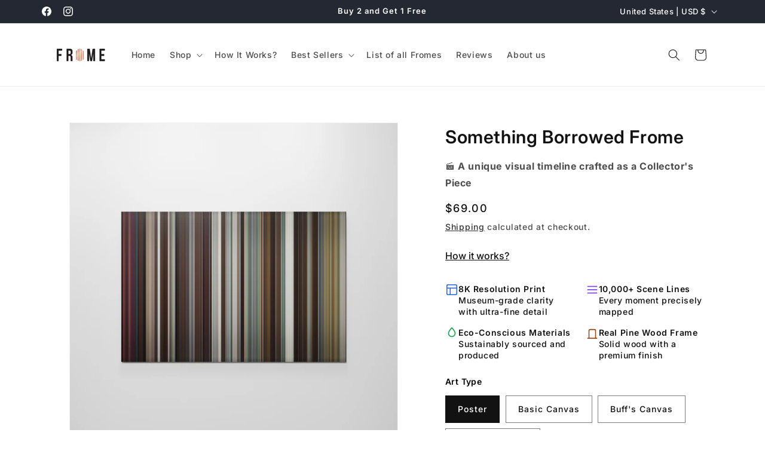

--- FILE ---
content_type: text/javascript; charset=utf-8
request_url: https://www.frome.co/products/shipping-protection-1.js
body_size: 442
content:
{"id":9876240007495,"title":"Shipping Protection","handle":"shipping-protection-1","description":null,"published_at":"2024-12-11T10:37:52-05:00","created_at":"2024-12-11T10:37:50-05:00","vendor":"Frome","type":"Shipping Protection","tags":[],"price":500,"price_min":500,"price_max":2000,"available":true,"price_varies":true,"compare_at_price":null,"compare_at_price_min":0,"compare_at_price_max":0,"compare_at_price_varies":false,"variants":[{"id":50722818752839,"title":"0T100","option1":"0T100","option2":null,"option3":null,"sku":null,"requires_shipping":true,"taxable":true,"featured_image":null,"available":true,"name":"Shipping Protection - 0T100","public_title":"0T100","options":["0T100"],"price":500,"weight":100,"compare_at_price":null,"inventory_management":"shopify","barcode":null,"requires_selling_plan":false,"selling_plan_allocations":[]},{"id":50722818785607,"title":"100T200","option1":"100T200","option2":null,"option3":null,"sku":null,"requires_shipping":true,"taxable":true,"featured_image":null,"available":true,"name":"Shipping Protection - 100T200","public_title":"100T200","options":["100T200"],"price":1000,"weight":100,"compare_at_price":null,"inventory_management":"shopify","barcode":null,"requires_selling_plan":false,"selling_plan_allocations":[]},{"id":50722818818375,"title":"200T300","option1":"200T300","option2":null,"option3":null,"sku":null,"requires_shipping":true,"taxable":true,"featured_image":null,"available":true,"name":"Shipping Protection - 200T300","public_title":"200T300","options":["200T300"],"price":1500,"weight":100,"compare_at_price":null,"inventory_management":"shopify","barcode":null,"requires_selling_plan":false,"selling_plan_allocations":[]},{"id":50722818851143,"title":"300TN","option1":"300TN","option2":null,"option3":null,"sku":null,"requires_shipping":true,"taxable":true,"featured_image":null,"available":true,"name":"Shipping Protection - 300TN","public_title":"300TN","options":["300TN"],"price":2000,"weight":100,"compare_at_price":null,"inventory_management":"shopify","barcode":null,"requires_selling_plan":false,"selling_plan_allocations":[]}],"images":["\/\/cdn.shopify.com\/s\/files\/1\/0337\/3000\/3079\/files\/shipping-protection-image.jpg?v=1733931473","\/\/cdn.shopify.com\/s\/files\/1\/0337\/3000\/3079\/files\/TYPE_e3273af7-7f8e-419d-99e8-fca9375a105b.png?v=1766039180","\/\/cdn.shopify.com\/s\/files\/1\/0337\/3000\/3079\/files\/Banner_1_c07de19f-cf5f-4ff5-8ca4-6b589accb311.jpg?v=1766335897"],"featured_image":"\/\/cdn.shopify.com\/s\/files\/1\/0337\/3000\/3079\/files\/shipping-protection-image.jpg?v=1733931473","options":[{"name":"Tiers","position":1,"values":["0T100","100T200","200T300","300TN"]}],"url":"\/products\/shipping-protection-1","media":[{"alt":"Shipping protection product image","id":50560976388423,"position":1,"preview_image":{"aspect_ratio":1.0,"height":1200,"width":1200,"src":"https:\/\/cdn.shopify.com\/s\/files\/1\/0337\/3000\/3079\/files\/shipping-protection-image.jpg?v=1733931473"},"aspect_ratio":1.0,"height":1200,"media_type":"image","src":"https:\/\/cdn.shopify.com\/s\/files\/1\/0337\/3000\/3079\/files\/shipping-protection-image.jpg?v=1733931473","width":1200},{"alt":null,"id":56166444532039,"position":2,"preview_image":{"aspect_ratio":1.0,"height":2048,"width":2048,"src":"https:\/\/cdn.shopify.com\/s\/files\/1\/0337\/3000\/3079\/files\/TYPE_e3273af7-7f8e-419d-99e8-fca9375a105b.png?v=1766039180"},"aspect_ratio":1.0,"height":2048,"media_type":"image","src":"https:\/\/cdn.shopify.com\/s\/files\/1\/0337\/3000\/3079\/files\/TYPE_e3273af7-7f8e-419d-99e8-fca9375a105b.png?v=1766039180","width":2048},{"alt":null,"id":56203813323079,"position":3,"preview_image":{"aspect_ratio":1.0,"height":2048,"width":2048,"src":"https:\/\/cdn.shopify.com\/s\/files\/1\/0337\/3000\/3079\/files\/Banner_1_c07de19f-cf5f-4ff5-8ca4-6b589accb311.jpg?v=1766335897"},"aspect_ratio":1.0,"height":2048,"media_type":"image","src":"https:\/\/cdn.shopify.com\/s\/files\/1\/0337\/3000\/3079\/files\/Banner_1_c07de19f-cf5f-4ff5-8ca4-6b589accb311.jpg?v=1766335897","width":2048}],"requires_selling_plan":false,"selling_plan_groups":[]}